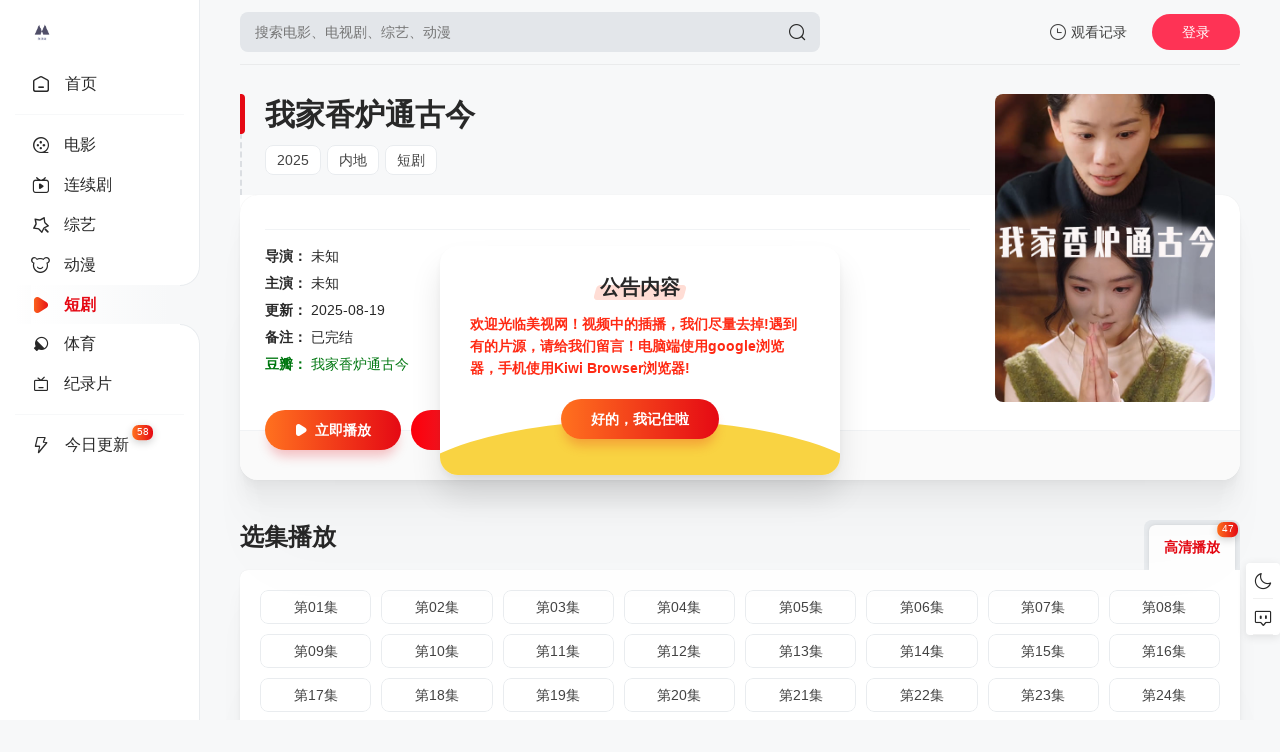

--- FILE ---
content_type: text/html; charset=utf-8
request_url: https://mgtv.fun/index.php/vod/detail/id/4731.html
body_size: 6963
content:
<!DOCTYPE html>
<html lang="zh-CN">
	<head>
		<meta charset="UTF-8">
<meta name="renderer" content="webkit">
<meta name="force-rendering" content="webkit">
<meta http-equiv="X-UA-Compatible" content="IE=edge,chrome=1">
<meta name="viewport" content="width=device-width, initial-scale=1.0, maximum-scale=1.0, user-scalable=0">
<script>var maccms={"path":"","mid":"1","url":"mgtv.fun","wapurl":"mgtv.fun","mob_status":"0"};</script>
<link rel="shortcut icon" href="/mxtheme/images/favicon.ico">
<link rel="stylesheet" href="/mxtheme/css/style.css" type="text/css">
<link id="cssFile" rel="stylesheet" href="/mxtheme/css/white.css" type="text/css">
 <script>
    function getCookieItem(name){
        var arr = document.cookie.match(new RegExp("(^| )"+name+"=([^;]*)(;|$)"));
        if(arr != null){ return decodeURIComponent(arr[2]); return null; }
    }
    let cookieItem = getCookieItem('mx_style')
    if(cookieItem && cookieItem !=='white') {
        document.querySelector('#cssFile').href = '/mxtheme/css/'+getCookieItem('mx_style')+'.css'
    }
</script>
<link rel="stylesheet" href="/mxtheme/css/swiper-bundle.min.css" type="text/css">
<script src="/mxtheme/js/jquery.min.js"></script>
<script src="/mxtheme/js/home.js"></script>
<script src="/mxtheme/js/jquery.lazyload.js"></script>
<script src="/static/js/jquery.cookie.js"></script>
<script src="/static/js/jquery.clipboard.js"></script>	
<script type="text/javascript"  src="/mxtheme/js/jquery.qrcode.min.js"></script>
<script src="/mxtheme/js/script.js"></script>	
<script src="/mxtheme/js/swiper-bundle.min.js"></script>	
<script src="/mxtheme/js/layer.min.js"></script>
<link rel="stylesheet" href="/mxtheme/js/theme/default/layer.css" type="text/css">
<style></style>
<script>
$(function(){
$('#searchbutton').click(function() {
if ($('.search-input').val()  == '') { layer.msg('请输入搜索关键词！',{time:1000,shade: 0.8}); $(".search-input").focus(); return false; }
})
});
</script>
<style>
 @media (max-width: 559px){
 .homepage .navbar {width: calc(100vw - 91px);}    
 .navbar.open, .page .navbar {width: calc(100vw - 135px);}
.side-op{ width:130px;}
.homepage .side-op.open .header-op-search{display:block;}}
</style>
 

		<title>我家香炉通古今详情介绍-我家香炉通古今在线观看-我家香炉通古今迅雷下载 - 美视网</title>
		<meta name="keywords" content="我家香炉通古今在线收看,我家香炉通古今迅雷下载">
		<meta name="description" content="我家香炉通古今剧情:">
	</head>

	<body>
		<div class="page view">
    		                	<div class="header"><!--更多免费源码https://www.maccmsbox.com/-->
						<div class="header-box">
							<div class="logo ">
								<a href="/" title="美视网"><img class="logo2"  src="/mxtheme/images/logo_black.png" alt="美视网" >
								<img class="logo1" src="/mxtheme/images/logo.png" /></a>
							</div>
						
							<div class="search-box ">
								<div class="searchbar-main">
						        <form name="search" method="get" action="/index.php/vod/search.html" onSubmit="return qrsearch();">
									<div class="searchbar">
									   <input class="search-input"  type="text" name="wd" autocomplete="off" placeholder="搜索电影、电视剧、综艺、动漫">
							        <button class="search-btn search-go" id="searchbutton" type="submit"><i class="icon-search"></i></button>
									  <button class="cancel-btn" type="button">取消</button></div>
									<div class="search-recommend-box">
										<div class="search-recommend">
											<div class="search-recommend-title"><strong>大家都在搜</strong></div>
											<div class="search-tag">
																	                    <a href="/index.php/vod/search/wd/%E5%8F%98%E5%BD%A2%E9%87%91%E5%88%9A.html" class="hot "><i class="icon-hot"></i>变形金刚</a>
						                    						                    <a href="/index.php/vod/search/wd/%E7%81%AB%E5%BD%B1%E5%BF%8D%E8%80%85.html" class="hot "><i class="icon-hot"></i>火影忍者</a>
						                    						                    <a href="/index.php/vod/search/wd/%E5%A4%8D%E4%BB%87%E8%80%85%E8%81%94%E7%9B%9F.html" class="hot "><i class="icon-hot"></i>复仇者联盟</a>
						                    						                    <a href="/index.php/vod/search/wd/%E6%88%98%E7%8B%BC.html" class="hot "><i class="icon-hot"></i>战狼</a>
						                    						                    <a href="/index.php/vod/search/wd/%E7%BA%A2%E6%B5%B7%E8%A1%8C%E5%8A%A8.html" class=""><i class="icon-hot"></i>红海行动</a>
						                    											</div>
										</div>
									</div>
								</form>
								</div>
							</div>
							
							<div class="header-op">
								<div class="header-op-list">
									<div class="drop">
										<div class="header-op-list-btn header-op-history"><i class="icon icon-history-o"></i><span>观看记录</span></div>
										<div class="drop-content drop-history">
											<div class="drop-content-box">
												<ul class="drop-content-items historical">
													<li class="drop-item drop-item-title"><i class="icon icon-history"></i><strong>我的观影记录</strong></li>
												</ul>
											</div>
										</div>
										<div class="shortcuts-mobile-overlay"></div>
									</div>
																		<div class="mac_user header-op-user"  title="会员中心">登录</div>
																		<div class="header-op-list-btn header-op-search"><i class="icon icon-search"></i></div>
								</div>
							</div>
						</div>
					</div>
						
						<div class="sidebar">
						<div class="navbar ">
							<ul class="navbar-items swiper-wrapper">
								<li class="swiper-slide navbar-item ">
									<a href="/" class="links">
										<div ></div><i class="icon-arrow-go"></i><i class="icon icon-home-o"></i><span>首页</span></a>
								</li>
							<li class="navbar-hr"></li>
																<li class="swiper-slide navbar-item ">
									<a href="/index.php/vod/type/id/1.html" title="电影" class="links">
									    									<i class="icon-arrow-go"></i>
																	   <i class="icon-dy-o"></i>
								   								<span>电影</span></a>
								</li>
																<li class="swiper-slide navbar-item ">
									<a href="/index.php/vod/type/id/2.html" title="连续剧" class="links">
									    									<i class="icon-arrow-go"></i>
									                                <i class="icon-tv-o"></i>
                                								<span>连续剧</span></a>
								</li>
																<li class="swiper-slide navbar-item ">
									<a href="/index.php/vod/type/id/3.html" title="综艺" class="links">
									    									<i class="icon-arrow-go"></i>
									                                <i class="icon-zy-o"></i>
                                								<span>综艺</span></a>
								</li>
																<li class="swiper-slide navbar-item ">
									<a href="/index.php/vod/type/id/4.html" title="动漫" class="links">
									    									<i class="icon-arrow-go"></i>
									                                <i class="icon-dm-o"></i>
                                 								<span>动漫</span></a>
								</li>
																<li class="swiper-slide navbar-item active">
									<a href="/index.php/vod/type/id/5.html" title="短剧" class="links">
									    <div class="current"></div>									<i class="icon-arrow-go"></i>
									                                <i class="icon-play"></i>
                                 								<span>短剧</span></a>
								</li>
																<li class="swiper-slide navbar-item ">
									<a href="/index.php/vod/type/id/25.html" title="体育" class="links">
									    									<i class="icon-arrow-go"></i>
									                                <i class="icon-sports"></i>
                                 								<span>体育</span></a>
								</li>
																<li class="swiper-slide navbar-item ">
									<a href="/index.php/vod/type/id/26.html" title="纪录片" class="links">
									    									<i class="icon-arrow-go"></i>
									                                <i class="icon-tvs"></i>
                                								<span>纪录片</span></a>
								</li>
																<li class="navbar-hr"></li>
																<li class="swiper-slide navbar-item  ">
									<a href="/index.php/label/new.html" class="links">
									      									<i class="icon-arrow-go"></i><i class="icon icon-update-o"></i><span>今日更新</span><small>58</small></a>
								</li>
															</ul>
						</div>
						<div class="side-op">
							<div class="header-op-list">
									<div class="drop">
										<div class="header-op-list-btn header-op-history"><i class="icon icon-history-o"></i><span>观看记录</span></div>
										<div class="drop-content drop-history">
											<div class="drop-content-box">
												<ul class="drop-content-items historical">
													<li class="drop-item drop-item-title"><i class="icon icon-history"></i><strong>我的观影记录</strong></li>
												</ul>
											</div>
										</div>
										<div class="shortcuts-mobile-overlay"></div>
									</div>
								<div class="header-op-list-btn header-op-search"><i class="icon icon-search"></i></div>
									                                	<div class="member_group">
									<div class="mac_user"><img  src="/static/images/touxiang.png" class="useimg"></div>
									</div>
																</div>
						</div>
					</div>
					                    <script>
	            $(document).scroll(function() {
		        var H = $(document).scrollTop();
		            if(H > 20) {
		          $(".sidebar").addClass("sidebar-bg");
	        	} else {
		        $(".sidebar").removeClass("sidebar-bg");
		        }
			    if(H > 140) {
		        $(".navbar").addClass("open");
		    	$(".side-op").addClass("open");
		        } else {
		           $(".navbar").removeClass("open");
		  	     $(".side-op").removeClass("open");
	            	}
	            });
                    </script>
                                         <style>.homepage .side-op .header-op-search{display:none;}</style>
                                          <style>
             @media (max-width: 559px){.homepage .header{0}.homepage .sidebar{0}}</style>
                                        	
			<div class="main">
				<div class="content">
					<div class="module module-info">
						<div class="module-main">
							<div class="module-info-poster">
								<div class="module-item-cover">
									<div class="module-item-pic"><img class="ls-is-cached lazy lazyload"  data-original="https://pic.ry-pic.com/upload/vod/20250220-1/e896f566eb075a28edc74389afe46867.png"  src="/mxtheme/images/load.gif" alt="我家香炉通古今"></div>
								</div>
							</div>
							<div class="module-info-main">
								<div class="module-info-heading">
									<h1>我家香炉通古今</h1>
									<div class="module-info-tag">
										<div class="module-info-tag-link"><a title="2025" href="/index.php/vod/show/id/5/year/2025.html">2025</a></div>
										<div class="module-info-tag-link"><a title="内地" href="/index.php/vod/show/area/%E5%86%85%E5%9C%B0/id/5.html">内地</a></div>
										<div class="module-info-tag-link">
										    
					                	<a href="/index.php/vod/show/class/%E7%9F%AD%E5%89%A7/id/5.html">短剧</a><span class="slash">/</span>
						            										</div>
									</div>
								
			                    		<div class="module-mobile-play">
			                    	  										<a href="/index.php/vod/play/id/4731/sid/1/nid/1.html" class="main-btn" title="立刻播放我家香炉通古今"><i class="icon-play"></i>立即播放</a>
																	<a href="javascript:void(0);"  data-type="2" data-mid="1" data-id="4731" class="mac_ulog btn-large btn-collect"><i class="icon-shoucang"></i>收藏</a>
																	</div>
								
								</div>
								<div class="module-info-content">
									<div class="module-info-items">
										<div class="module-info-item module-info-introduction">
											<div class="module-info-introduction-content">
												<p></p>
											</div>
										</div>
										<div class="module-info-item"><span class="module-info-item-title">导演：</span>
											<div class="module-info-item-content">
										    <a href="/index.php/vod/search/director/%E6%9C%AA%E7%9F%A5.html" target="_blank">未知</a><span class="slash">/</span>											</div>
										</div>
																				<div class="module-info-item"><span class="module-info-item-title">主演：</span>
											<div class="module-info-item-content">
											    <a href="/index.php/vod/search/actor/%E6%9C%AA%E7%9F%A5.html" target="_blank">未知</a><span class="slash">/</span>											</div>
										</div>
																				<div class="module-info-item"><span class="module-info-item-title">更新：</span>
											<div class="module-info-item-content">2025-08-19</div>
										</div>
										<div class="module-info-item"><span class="module-info-item-title">备注：</span>
											<div class="module-info-item-content">已完结</div>
										</div>
											<div class="module-info-item" style="color:#007711"><span class="module-info-item-title">豆瓣：</span><a href="https://search.douban.com/movie/subject_search?search_text=我家香炉通古今" target="_blank" title="到豆瓣页面查看" rel="nofollow"><font color="#007711">我家香炉通古今</font></a></div>									</div>

									<div class="module-info-footer">
										<div class="module-info-play">
								    											<a href="/index.php/vod/play/id/4731/sid/1/nid/1.html" class="main-btn" title="立刻播放我家香炉通古今"><i class="icon-play"></i>立即播放 </a>
																				<a href="javascript:void(0);"  data-type="2" data-mid="1" data-id="4731" class="mac_ulog btn-large btn-collect"><i class="icon-shoucang"></i>收藏</a>
																		</div>
									</div>
								</div>
							</div>
						</div>
						<div class="module-poster-bg">
							<div class="module-item-cover">
								<div class="module-item-pic"><img class="lazy lazyload" data-original="https://pic.ry-pic.com/upload/vod/20250220-1/e896f566eb075a28edc74389afe46867.png" alt=""  referrerpolicy="no-referrer" src="/mxtheme/images/load.gif"></div>
							</div>
						</div>
					</div>
				  					                  
	                  
	                    <div class="module">
						<div class="module-heading player-heading">
							<h2 class="module-title">选集播放</h2>
							<div class="module-tab"><label class="module-tab-name"><span id="y-first-name" class="module-tab-value"></span><i class="icon-arrow"></i></label>
								<div class="module-tab-items">
									<div class="module-tab-title">选择播放源<span class="close-drop"><i class="icon-close"></i></span></div>
									<div class="module-tab-items-box hisSwiper" id="y-playList">
								    	  
                                    <div class="module-tab-item tab-item" data-dropdown-value="高清播放"><span>高清播放</span><small>47</small></div>
                                   		
									</div>
								</div>
							</div>
							<div class="shortcuts-mobile-overlay"></div>
						</div>
						 	
						<div class="module-list sort-list tab-list his-tab-list" id="panel1">
							<div class="module-play-list">
								<div class="module-play-list-content  module-play-list-base">
								      
                                     <a  class="module-play-list-link" href="/index.php/vod/play/id/4731/sid/1/nid/1.html" title="播放我家香炉通古今第01集"><span>第01集</span></a>
                                         
                                     <a  class="module-play-list-link" href="/index.php/vod/play/id/4731/sid/1/nid/2.html" title="播放我家香炉通古今第02集"><span>第02集</span></a>
                                         
                                     <a  class="module-play-list-link" href="/index.php/vod/play/id/4731/sid/1/nid/3.html" title="播放我家香炉通古今第03集"><span>第03集</span></a>
                                         
                                     <a  class="module-play-list-link" href="/index.php/vod/play/id/4731/sid/1/nid/4.html" title="播放我家香炉通古今第04集"><span>第04集</span></a>
                                         
                                     <a  class="module-play-list-link" href="/index.php/vod/play/id/4731/sid/1/nid/5.html" title="播放我家香炉通古今第05集"><span>第05集</span></a>
                                         
                                     <a  class="module-play-list-link" href="/index.php/vod/play/id/4731/sid/1/nid/6.html" title="播放我家香炉通古今第06集"><span>第06集</span></a>
                                         
                                     <a  class="module-play-list-link" href="/index.php/vod/play/id/4731/sid/1/nid/7.html" title="播放我家香炉通古今第07集"><span>第07集</span></a>
                                         
                                     <a  class="module-play-list-link" href="/index.php/vod/play/id/4731/sid/1/nid/8.html" title="播放我家香炉通古今第08集"><span>第08集</span></a>
                                         
                                     <a  class="module-play-list-link" href="/index.php/vod/play/id/4731/sid/1/nid/9.html" title="播放我家香炉通古今第09集"><span>第09集</span></a>
                                         
                                     <a  class="module-play-list-link" href="/index.php/vod/play/id/4731/sid/1/nid/10.html" title="播放我家香炉通古今第10集"><span>第10集</span></a>
                                         
                                     <a  class="module-play-list-link" href="/index.php/vod/play/id/4731/sid/1/nid/11.html" title="播放我家香炉通古今第11集"><span>第11集</span></a>
                                         
                                     <a  class="module-play-list-link" href="/index.php/vod/play/id/4731/sid/1/nid/12.html" title="播放我家香炉通古今第12集"><span>第12集</span></a>
                                         
                                     <a  class="module-play-list-link" href="/index.php/vod/play/id/4731/sid/1/nid/13.html" title="播放我家香炉通古今第13集"><span>第13集</span></a>
                                         
                                     <a  class="module-play-list-link" href="/index.php/vod/play/id/4731/sid/1/nid/14.html" title="播放我家香炉通古今第14集"><span>第14集</span></a>
                                         
                                     <a  class="module-play-list-link" href="/index.php/vod/play/id/4731/sid/1/nid/15.html" title="播放我家香炉通古今第15集"><span>第15集</span></a>
                                         
                                     <a  class="module-play-list-link" href="/index.php/vod/play/id/4731/sid/1/nid/16.html" title="播放我家香炉通古今第16集"><span>第16集</span></a>
                                         
                                     <a  class="module-play-list-link" href="/index.php/vod/play/id/4731/sid/1/nid/17.html" title="播放我家香炉通古今第17集"><span>第17集</span></a>
                                         
                                     <a  class="module-play-list-link" href="/index.php/vod/play/id/4731/sid/1/nid/18.html" title="播放我家香炉通古今第18集"><span>第18集</span></a>
                                         
                                     <a  class="module-play-list-link" href="/index.php/vod/play/id/4731/sid/1/nid/19.html" title="播放我家香炉通古今第19集"><span>第19集</span></a>
                                         
                                     <a  class="module-play-list-link" href="/index.php/vod/play/id/4731/sid/1/nid/20.html" title="播放我家香炉通古今第20集"><span>第20集</span></a>
                                         
                                     <a  class="module-play-list-link" href="/index.php/vod/play/id/4731/sid/1/nid/21.html" title="播放我家香炉通古今第21集"><span>第21集</span></a>
                                         
                                     <a  class="module-play-list-link" href="/index.php/vod/play/id/4731/sid/1/nid/22.html" title="播放我家香炉通古今第22集"><span>第22集</span></a>
                                         
                                     <a  class="module-play-list-link" href="/index.php/vod/play/id/4731/sid/1/nid/23.html" title="播放我家香炉通古今第23集"><span>第23集</span></a>
                                         
                                     <a  class="module-play-list-link" href="/index.php/vod/play/id/4731/sid/1/nid/24.html" title="播放我家香炉通古今第24集"><span>第24集</span></a>
                                         
                                     <a  class="module-play-list-link" href="/index.php/vod/play/id/4731/sid/1/nid/25.html" title="播放我家香炉通古今第25集"><span>第25集</span></a>
                                         
                                     <a  class="module-play-list-link" href="/index.php/vod/play/id/4731/sid/1/nid/26.html" title="播放我家香炉通古今第26集"><span>第26集</span></a>
                                         
                                     <a  class="module-play-list-link" href="/index.php/vod/play/id/4731/sid/1/nid/27.html" title="播放我家香炉通古今第27集"><span>第27集</span></a>
                                         
                                     <a  class="module-play-list-link" href="/index.php/vod/play/id/4731/sid/1/nid/28.html" title="播放我家香炉通古今第28集"><span>第28集</span></a>
                                         
                                     <a  class="module-play-list-link" href="/index.php/vod/play/id/4731/sid/1/nid/29.html" title="播放我家香炉通古今第29集"><span>第29集</span></a>
                                         
                                     <a  class="module-play-list-link" href="/index.php/vod/play/id/4731/sid/1/nid/30.html" title="播放我家香炉通古今第30集"><span>第30集</span></a>
                                         
                                     <a  class="module-play-list-link" href="/index.php/vod/play/id/4731/sid/1/nid/31.html" title="播放我家香炉通古今第31集"><span>第31集</span></a>
                                         
                                     <a  class="module-play-list-link" href="/index.php/vod/play/id/4731/sid/1/nid/32.html" title="播放我家香炉通古今第32集"><span>第32集</span></a>
                                         
                                     <a  class="module-play-list-link" href="/index.php/vod/play/id/4731/sid/1/nid/33.html" title="播放我家香炉通古今第33集"><span>第33集</span></a>
                                         
                                     <a  class="module-play-list-link" href="/index.php/vod/play/id/4731/sid/1/nid/34.html" title="播放我家香炉通古今第34集"><span>第34集</span></a>
                                         
                                     <a  class="module-play-list-link" href="/index.php/vod/play/id/4731/sid/1/nid/35.html" title="播放我家香炉通古今第35集"><span>第35集</span></a>
                                         
                                     <a  class="module-play-list-link" href="/index.php/vod/play/id/4731/sid/1/nid/36.html" title="播放我家香炉通古今第36集"><span>第36集</span></a>
                                         
                                     <a  class="module-play-list-link" href="/index.php/vod/play/id/4731/sid/1/nid/37.html" title="播放我家香炉通古今第37集"><span>第37集</span></a>
                                         
                                     <a  class="module-play-list-link" href="/index.php/vod/play/id/4731/sid/1/nid/38.html" title="播放我家香炉通古今第38集"><span>第38集</span></a>
                                         
                                     <a  class="module-play-list-link" href="/index.php/vod/play/id/4731/sid/1/nid/39.html" title="播放我家香炉通古今第39集"><span>第39集</span></a>
                                         
                                     <a  class="module-play-list-link" href="/index.php/vod/play/id/4731/sid/1/nid/40.html" title="播放我家香炉通古今第40集"><span>第40集</span></a>
                                         
                                     <a  class="module-play-list-link" href="/index.php/vod/play/id/4731/sid/1/nid/41.html" title="播放我家香炉通古今第41集"><span>第41集</span></a>
                                         
                                     <a  class="module-play-list-link" href="/index.php/vod/play/id/4731/sid/1/nid/42.html" title="播放我家香炉通古今第42集"><span>第42集</span></a>
                                         
                                     <a  class="module-play-list-link" href="/index.php/vod/play/id/4731/sid/1/nid/43.html" title="播放我家香炉通古今第43集"><span>第43集</span></a>
                                         
                                     <a  class="module-play-list-link" href="/index.php/vod/play/id/4731/sid/1/nid/44.html" title="播放我家香炉通古今第44集"><span>第44集</span></a>
                                         
                                     <a  class="module-play-list-link" href="/index.php/vod/play/id/4731/sid/1/nid/45.html" title="播放我家香炉通古今第45集"><span>第45集</span></a>
                                         
                                     <a  class="module-play-list-link" href="/index.php/vod/play/id/4731/sid/1/nid/46.html" title="播放我家香炉通古今第46集"><span>第46集</span></a>
                                         
                                     <a  class="module-play-list-link" href="/index.php/vod/play/id/4731/sid/1/nid/47.html" title="播放我家香炉通古今第47集"><span>第47集</span></a>
                                              
								</div>
							</div>
						</div>
						 					</div>
				   				 <script type="text/javascript">$(".tab-item:first,.module-list:first").addClass("active");</script>
					                <div class="module">
						<div class="module-heading">
							<h2 class="module-title">相关推荐</h2></div>
						<div class="module-main ">
							<div class="module-items module-poster-items-base ">
						
								<a href="/index.php/vod/detail/id/49194.html" title="父不可欺" class="module-poster-item module-item">
	<div class="module-item-cover">
		<div class="module-item-note">已完结</div>
		<div class="module-item-pic"><img class="lazy lazyload" data-original="https://ps.ryzypics.com/upload/vod/20260127-1/978fa9e88f908e3203e3bca3ae56a726.png" alt="父不可欺"  referrerpolicy="no-referrer" src="/mxtheme/images/load.gif"></div>
	</div>
	<div class="module-poster-item-info">
		<div class="module-poster-item-title">父不可欺</div>
	</div>
</a>
									
								<a href="/index.php/vod/detail/id/49189.html" title="破茧法则" class="module-poster-item module-item">
	<div class="module-item-cover">
		<div class="module-item-note">已完结</div>
		<div class="module-item-pic"><img class="lazy lazyload" data-original="https://ps.ryzypics.com/upload/vod/20260127-1/3ae3c255215f72fa9d72400fd1978958.png" alt="破茧法则"  referrerpolicy="no-referrer" src="/mxtheme/images/load.gif"></div>
	</div>
	<div class="module-poster-item-info">
		<div class="module-poster-item-title">破茧法则</div>
	</div>
</a>
									
								<a href="/index.php/vod/detail/id/49164.html" title="妈妈别怕，你三岁的儿子重生了" class="module-poster-item module-item">
	<div class="module-item-cover">
		<div class="module-item-note">已完结</div>
		<div class="module-item-pic"><img class="lazy lazyload" data-original="https://ps.ryzypics.com/upload/vod/20260126-1/267395a716b73ac09245094a0ad32306.png" alt="妈妈别怕，你三岁的儿子重生了"  referrerpolicy="no-referrer" src="/mxtheme/images/load.gif"></div>
	</div>
	<div class="module-poster-item-info">
		<div class="module-poster-item-title">妈妈别怕，你三岁的儿子重生了</div>
	</div>
</a>
									
								<a href="/index.php/vod/detail/id/49159.html" title="开局直播认亲，我的老祖五千岁" class="module-poster-item module-item">
	<div class="module-item-cover">
		<div class="module-item-note">已完结</div>
		<div class="module-item-pic"><img class="lazy lazyload" data-original="https://ps.ryzypics.com/upload/vod/20260126-1/d4e8af1eac0f413296bbc4b90f08b6e6.png" alt="开局直播认亲，我的老祖五千岁"  referrerpolicy="no-referrer" src="/mxtheme/images/load.gif"></div>
	</div>
	<div class="module-poster-item-info">
		<div class="module-poster-item-title">开局直播认亲，我的老祖五千岁</div>
	</div>
</a>
									
								<a href="/index.php/vod/detail/id/49163.html" title="爱意藏不住" class="module-poster-item module-item">
	<div class="module-item-cover">
		<div class="module-item-note">已完结</div>
		<div class="module-item-pic"><img class="lazy lazyload" data-original="https://ps.ryzypics.com/upload/vod/20260126-1/1d4f7ead2183bbc1880baaedf75e624e.png" alt="爱意藏不住"  referrerpolicy="no-referrer" src="/mxtheme/images/load.gif"></div>
	</div>
	<div class="module-poster-item-info">
		<div class="module-poster-item-title">爱意藏不住</div>
	</div>
</a>
									
								<a href="/index.php/vod/detail/id/49161.html" title="心藏旧爱" class="module-poster-item module-item">
	<div class="module-item-cover">
		<div class="module-item-note">已完结</div>
		<div class="module-item-pic"><img class="lazy lazyload" data-original="https://ps.ryzypics.com/upload/vod/20260126-1/7d066cd8f2b675a271468f229ab3b8fe.png" alt="心藏旧爱"  referrerpolicy="no-referrer" src="/mxtheme/images/load.gif"></div>
	</div>
	<div class="module-poster-item-info">
		<div class="module-poster-item-title">心藏旧爱</div>
	</div>
</a>
									
								<a href="/index.php/vod/detail/id/49158.html" title="真少爷竟是蜥蜴人" class="module-poster-item module-item">
	<div class="module-item-cover">
		<div class="module-item-note">已完结</div>
		<div class="module-item-pic"><img class="lazy lazyload" data-original="https://ps.ryzypics.com/upload/vod/20260126-1/cae1786768830c5b711ae65f472350a9.png" alt="真少爷竟是蜥蜴人"  referrerpolicy="no-referrer" src="/mxtheme/images/load.gif"></div>
	</div>
	<div class="module-poster-item-info">
		<div class="module-poster-item-title">真少爷竟是蜥蜴人</div>
	</div>
</a>
									
								<a href="/index.php/vod/detail/id/49162.html" title="洛总初尝恋爱请多包涵" class="module-poster-item module-item">
	<div class="module-item-cover">
		<div class="module-item-note">已完结</div>
		<div class="module-item-pic"><img class="lazy lazyload" data-original="https://ps.ryzypics.com/upload/vod/20260126-1/021cacd7a3c6e69a5b6358210bee25e0.png" alt="洛总初尝恋爱请多包涵"  referrerpolicy="no-referrer" src="/mxtheme/images/load.gif"></div>
	</div>
	<div class="module-poster-item-info">
		<div class="module-poster-item-title">洛总初尝恋爱请多包涵</div>
	</div>
</a>
									
								<a href="/index.php/vod/detail/id/49160.html" title="绝顶杀手旷世神医，下山即无敌" class="module-poster-item module-item">
	<div class="module-item-cover">
		<div class="module-item-note">已完结</div>
		<div class="module-item-pic"><img class="lazy lazyload" data-original="https://ps.ryzypics.com/upload/vod/20260126-1/2650c2b7c41ee05677687eb5fafaf326.png" alt="绝顶杀手旷世神医，下山即无敌"  referrerpolicy="no-referrer" src="/mxtheme/images/load.gif"></div>
	</div>
	<div class="module-poster-item-info">
		<div class="module-poster-item-title">绝顶杀手旷世神医，下山即无敌</div>
	</div>
</a>
									
								<a href="/index.php/vod/detail/id/49154.html" title="冒姓琅琊之名扬天下" class="module-poster-item module-item">
	<div class="module-item-cover">
		<div class="module-item-note">已完结</div>
		<div class="module-item-pic"><img class="lazy lazyload" data-original="https://ps.ryzypics.com/upload/vod/20260125-1/b4b0a2568afe660e2aab878e8d034934.png" alt="冒姓琅琊之名扬天下"  referrerpolicy="no-referrer" src="/mxtheme/images/load.gif"></div>
	</div>
	<div class="module-poster-item-info">
		<div class="module-poster-item-title">冒姓琅琊之名扬天下</div>
	</div>
</a>
									
								<a href="/index.php/vod/detail/id/49153.html" title="假面蔷薇" class="module-poster-item module-item">
	<div class="module-item-cover">
		<div class="module-item-note">已完结</div>
		<div class="module-item-pic"><img class="lazy lazyload" data-original="https://ps.ryzypics.com/upload/vod/20260125-1/61fc8841b4c4cf44636e6d8b69d14ce8.png" alt="假面蔷薇"  referrerpolicy="no-referrer" src="/mxtheme/images/load.gif"></div>
	</div>
	<div class="module-poster-item-info">
		<div class="module-poster-item-title">假面蔷薇</div>
	</div>
</a>
									
								<a href="/index.php/vod/detail/id/49155.html" title="小奶包太甜冷面爹地顶不住" class="module-poster-item module-item">
	<div class="module-item-cover">
		<div class="module-item-note">已完结</div>
		<div class="module-item-pic"><img class="lazy lazyload" data-original="https://ps.ryzypics.com/upload/vod/20260125-1/96f4ef84d323d1e424eee69cd5636842.png" alt="小奶包太甜冷面爹地顶不住"  referrerpolicy="no-referrer" src="/mxtheme/images/load.gif"></div>
	</div>
	<div class="module-poster-item-info">
		<div class="module-poster-item-title">小奶包太甜冷面爹地顶不住</div>
	</div>
</a>
									
								<a href="/index.php/vod/detail/id/49150.html" title="闺蜜齐穿同心齐力把婚离" class="module-poster-item module-item">
	<div class="module-item-cover">
		<div class="module-item-note">已完结</div>
		<div class="module-item-pic"><img class="lazy lazyload" data-original="https://ps.ryzypics.com/upload/vod/20260126-1/8e2c299b458045a0aedfa52de19d38cd.png" alt="闺蜜齐穿同心齐力把婚离"  referrerpolicy="no-referrer" src="/mxtheme/images/load.gif"></div>
	</div>
	<div class="module-poster-item-info">
		<div class="module-poster-item-title">闺蜜齐穿同心齐力把婚离</div>
	</div>
</a>
									
								<a href="/index.php/vod/detail/id/49151.html" title="第九十九场雪落尽" class="module-poster-item module-item">
	<div class="module-item-cover">
		<div class="module-item-note">已完结</div>
		<div class="module-item-pic"><img class="lazy lazyload" data-original="https://ps.ryzypics.com/upload/vod/20260126-1/5f2bb0634efcb21cc38385a115900e7f.png" alt="第九十九场雪落尽"  referrerpolicy="no-referrer" src="/mxtheme/images/load.gif"></div>
	</div>
	<div class="module-poster-item-info">
		<div class="module-poster-item-title">第九十九场雪落尽</div>
	</div>
</a>
									
								<a href="/index.php/vod/detail/id/49152.html" title="后青春的诗" class="module-poster-item module-item">
	<div class="module-item-cover">
		<div class="module-item-note">已完结</div>
		<div class="module-item-pic"><img class="lazy lazyload" data-original="https://ps.ryzypics.com/upload/vod/20260125-1/34ac14844975a3166cc28a0c26c58bb1.png" alt="后青春的诗"  referrerpolicy="no-referrer" src="/mxtheme/images/load.gif"></div>
	</div>
	<div class="module-poster-item-info">
		<div class="module-poster-item-title">后青春的诗</div>
	</div>
</a>
									
								<a href="/index.php/vod/detail/id/49143.html" title="她凭恶名执掌风云＆她凭恶名执掌风云" class="module-poster-item module-item">
	<div class="module-item-cover">
		<div class="module-item-note">已完结</div>
		<div class="module-item-pic"><img class="lazy lazyload" data-original="https://ps.ryzypics.com/upload/vod/20260125-1/cf54677dc4cd123443c9e30c763de3ba.png" alt="她凭恶名执掌风云＆她凭恶名执掌风云"  referrerpolicy="no-referrer" src="/mxtheme/images/load.gif"></div>
	</div>
	<div class="module-poster-item-info">
		<div class="module-poster-item-title">她凭恶名执掌风云＆她凭恶名执掌风云</div>
	</div>
</a>
															</div>
						</div>
					</div>
				</div>
			</div>
	        	                    	 <!--更多免费源码https://www.maccmsbox.com/-->
                    	<div class="fixedGroup">
                    	                          	    <div class="fixedGroup-item">
                    	        <div class="fixedGroup__cell">
                    	            <span class="fixedGroup__triangle"></span>
                    	            <div class="txt" id="changeAppearance">切换深色外观</div>
                    	        </div>
                    	        <i  class="icon-yejian" data-id="black"></i>
                    	        <i class="icon-rijian" data-id="white"></i>
                    	    </div>
                    	    	                    	    <div class="fixedGroup-item" onclick="location='/index.php/gbook/index.html'">
                    	        <div class="fixedGroup__cell">
                    	            <span class="fixedGroup__triangle"></span>
                    	            <div>留言</div>
                    	        </div>
                    	        <i class="icon-gbook"></i>
                    	    </div>
                    	                       	    <div class="fixedGroup-item retop">
                    	        <div class="fixedGroup__cell">
                    	            <span class="fixedGroup__triangle"></span>
                    	            <div>回到顶部</div>
                    	        </div>
                    	        <i class="icon-top"></i>
                    	    </div>
                    	                          	</div>
                    	                    	<div class="footer">
						<div class="content">
					       							<div class="footer-content">
								<div class="foot-logo"><img class="logo2"  src="/mxtheme/images/logo_black.png" alt="美视网" >
								<img class="logo1" src="/mxtheme/images/logo.png" /></div>
								<div class="foot-copyright">
																<p>美视网本站所有内容均来自互联网分享站点的公开引用资源，未提供资源上传、存储等服务。相关资源版权归原创作者及权利人所有，本站仅为信息检索提供便利，不承担相关法律责任。请多多宣传本站！谢谢你的光临！	<span class="none">统计代码</span></p>
								</div>
							</div>
						</div>
					</div>
					
<script type="text/javascript">   
	document.onkeydown=function(){
	    
		var e = window.event||arguments[0];
		
	      
			if(e.keyCode==123){
				alert('你知道的太多了');
				return false;
			}
         
		if((e.ctrlKey)&&(e.shiftKey)&&(e.keyCode==73)){
			alert('你知道的太多了');
			return false;
		}
		if((e.ctrlKey)&&(e.keyCode==85)){
			alert('你知道的太多了');
			return false;
		}
		if((e.ctrlKey)&&(e.keyCode==83)){
		   alert('你知道的太多了');
		   return false;
		}
        	}
   
	document.oncontextmenu=function(){
		alert('你知道的太多了');
		return false;
	}
  
	var threshold = 160;
	window.setInterval(function() {  
	    if (window.outerWidth - window.innerWidth > threshold ||   
	    window.outerHeight - window.innerHeight > threshold) {  
			function disableDebugger() {
				debugger;
			}
			$(document).ready(function () {
				disableDebugger();
			});
	    }  
	}, 1e3);
 </script>
										<div>
						<div class="popup popup-tips none" id="popup">
							<div class="popup-header">
								<h3 class="popup-title">公告内容</h3></div>
							<div class="popup-main">
							<strong>欢迎光临美视网！视频中的插播，我们尽量去掉!遇到有的片源，请给我们留言！电脑端使用google浏览器，手机使用Kiwi Browser浏览器!							</div>
							<div class="popup-footer">
								<div class="popup-btn close-pop">好的，我记住啦</div>
							</div>
						</div>
						<div class="shortcuts-mobile-overlay"></div>
					</div>
		</div>
		<span style="display:none" class="mac_ulog_set" alt="设置内容页浏览记录" data-type="1" data-mid="1" data-id="4731" data-sid="0" data-nid="0"></span>
<span style="display:none" class="mac_history_set" alt="设置History历史记录" data-name="[短剧]我家香炉通古今" data-pic="https://pic.ry-pic.com/upload/vod/20250220-1/e896f566eb075a28edc74389afe46867.png"></span>
	</body>
</html>

--- FILE ---
content_type: text/css
request_url: https://mgtv.fun/mxtheme/css/white.css
body_size: -111
content:
.logo2,.icon-rijian{display:none!important;}

--- FILE ---
content_type: application/javascript
request_url: https://mgtv.fun/mxtheme/js/script.js
body_size: 2550
content:
$(function () {
  $('#sortBtn').click(function () {
    let index = 0
    $('.module-list').each(function (listIndex, val) {
      if ($(val).hasClass('active')) {
        index = listIndex
      }
    })
    let templateHtml = []
    $('.module-list').eq(index).find('.module-play-list-link').each(function (linkIndex, val) {
      templateHtml.push(val)
    })
    let reverseTemplateHtml = templateHtml.reverse()
    $('.module-list').eq(index).find('.module-play-list-content').html(reverseTemplateHtml)
  })
})

function show_history(cookie_name) {
  var history = $.cookie("mac_history_mxpro");
  var history_data = [];
  var history_html = '';
  if ((history != undefined) && (history != '')) {
    history_data = eval(history);
  }
  if (history_data.length > 0) {
    for (var $i = 0; $i < history_data.length; $i++) {
      history_html += '<li class="drop-item drop-item-content"><a href="' + history_data[$i].vod_url + '" title="' + history_data[$i].vod_name + '" class="drop-item-link"><span>' + history_data[$i].vod_part + '</span>' + history_data[$i].vod_name + '</a></li>';
      historyclean_html = '<li class="drop-item-op"><a href="" class="historyclean">清空</a></li>>';
    }
  } else {
    history_html = '<li class="drop-item drop-item-content nolist"><div class="drop-prompt">暂无观看影片的记录</div></li>';
  }
  $(".historical").append(history_html);
  try {
    $(".historical").append(historyclean_html);
  } catch (e) { }
}

$(function () {

  $('#y-first-name').html($('#y-playList').find('.tab-item').eq(0).children('span').text())

  $(".search-input").click(function () {
    $(".homepage,.searchbar-main").addClass("open");
  });

  $(".header-op-search").click(function () {
    $(".homepage,.searchbar-main").addClass("open");
    $(".page,.searchbar-main").addClass("open");
  });
  $(document).click(function (e) {
    if (($(e.target).closest(".search-input").length == 0 || $(e.target).closest(".cancel-btn").length != 0) && $(e.target).closest(".header-op-search").length == 0) {
      ($(e.target).closest(".header-op-search").length == 0)
      $(".homepage,.page,.searchbar-main").removeClass("open");
    }
  });
  show_history();
  $(".lazyload").lazyload({
    effect: "fadeIn",
    skip_invisible: false,
    event: 'sporty',
    threshold: 500
  });

  let index = $("#playSwiper .swiper-wrapper").find('.active').index()
  let navIndex = $(".navbar .swiper-wrapper").find('.active').index()
  const swiper = new Swiper('#playSwiper', {
    slidesPerView: 'auto',
    hashNavigation: true,
  })
  if (swiper.$el) {
    swiper.slideTo(index - 1)
  }
  const swiperNav = new Swiper('.navbar', {
    freeMode: true,
    slidesPerView: 'auto',
  })

  function initNavSwiper() {
    if (window.innerWidth < 559) {

      swiperNav.enable()
      if (navIndex > 4) {
        swiperNav.slideTo(navIndex - 1)
      }

      return

    } else {
      swiperNav.slideTo(0)
      swiperNav.disable()
    }
  }
  initNavSwiper()

  function retop() {
    let scrollTop = document.documentElement.scrollTop || window.pageYOffset || document.body.scrollTop;
    if (scrollTop >= 1000) {
      $('.retop').css('display', "flex")
    } else {
      $('.retop').hide()
    }
  }

  //回到顶部函数;
  $('.retop').click(function () {
    timer = setInterval(function () {
      let scrollTop = document.documentElement.scrollTop || window.pageYOffset || document.body.scrollTop;
      //让滚动条到顶部的距离自动缩减到0;
      document.documentElement.scrollTop = document.body.scrollTop = Math.floor(scrollTop - 100);//兼容性设置;
      if (scrollTop === 0 || document.documentElement.scrollTop === 0) {
        clearInterval(timer);
        setTimeout(() => { swiperNav.update(true) }, 150)
      }
    }, 10);
  })

  window.addEventListener('scroll', function () {
    retop()
    swiperNav.update(true)
  })
  window.addEventListener('resize', function () {
    initNavSwiper()
  })

  $('.module').each(function (index, el) {
    $(this).find('.tab-item').click(function () {
      if (!$(this).hasClass("active")) {
        $(this).addClass("active").siblings().removeClass("active");
        $(el).find(".tab-list").eq($(this).index()).addClass("active").siblings().removeClass("active");
        $(el).find(".tab-list").eq($(this).index()).find(".lazyload").lazyload();
      }
      $(".module-tab-drop").removeClass("module-tab-drop");
      $(this).parents(".module-tab-items").siblings(".module-tab-name").children(".module-tab-value").text($(this).attr("data-dropdown-value"));
    })
  })



  // 播放器选择源播放事件start
  $('#playSwiper').find('.tab-item').off('click')
  $('#playSwiper').find('.tab-item').click(function () {
    if (!$(this).hasClass("active")) {
      if ($(this).index() > 1) {
        console.log("右滑动", $(this).index())
        swiper.slideNext()
      } else {
        console.log("左滑动", $(this).index())
        swiper.slidePrev()
      }

      $(this).addClass("active").siblings().removeClass("active");
      $(".tab-list").eq($(this).index()).addClass("active").siblings().removeClass("active");
    }
    $(".module-tab-drop").removeClass("module-tab-drop");
    $(this).parents(".module-tab-items").siblings(".module-tab-name").children(".module-tab-value").text($(this).attr("data-dropdown-value"));
  })
  // 播放器选择源播放事件end 更多免费源码https://www.maccmsbox.com/

  $(".module-tab .module-tab-name").click(function () {
    $(this).parent(".module-tab").addClass("module-tab-drop");
    $(".module-tab-items").css("visibility", "visible");
    $(".swiper.module-tab-items").css("visibility", "");
    $(".module-tab-items-box").css("display", "");
  });
  $(".shortcuts-mobile-overlay,.close-drop").click(function () {
    $(".module-tab-drop").removeClass("module-tab-drop");
    $(".module-tab-items").removeAttr("style", "");
  });
  function show_tip(text) {
    $('.shortcuts-box').show();
    $('#shortcuts-info').html(text);
    setTimeout(function () {
      $('.shortcuts-box').fadeOut(1000);
    }, 2000);
  }


  $(".historyclean").on("click", function () {
    $.cookie("mac_history_mxpro", null, { expires: -1, path: '/' });
  });
  $('.drop-qrcode-img').qrcode({
    text: location.href, //设置二维码内容，必须  
    render: "canvas", //设置渲染方式 （有两种方式 table和canvas，默认是canvas）   
    width: 265, //设置宽度    
    height: 265, //设置高度    
  });
  var clipboard = new ClipboardJS('.share-btn');
  clipboard.on('success', function (e) {
    show_tip('分享信息复制成功，赶紧去分享吧～');
  });
  clipboard.on('error', function (e) {
    console.log(e);
  });

  $(".module-heading-tab .module-heading-tab-link").click(function () {
    $(".module-heading-tab span").eq($(this).index()).addClass("active").siblings().removeClass('active');
    $(".tab-list").eq($(".module-heading-tab .module-heading-tab-link").index(this)).addClass("active").siblings().removeClass('active');
    $(".tab-list").eq($(".module-heading-tab .module-heading-tab-link").index(this)).find(".lazyload").lazyload();
  });
  const swiper2 = new Swiper('.swiper-small', {
    loop: true,
    allowTouchMove: false,
    navigation: {
      nextEl: '.swiper-button-next',
      prevEl: '.swiper-button-prev',
    },
    pagination: {
      el: '.swiper-pagination',
      clickable: true
    },
  })
  const swiper1 = new Swiper('.swiper-big', {
    autoplay: {
      disableOnInteraction: false,
    },
    loop: true,
    navigation: {
      nextEl: '.swiper-button-next',
      prevEl: '.swiper-button-prev',
    },
    pagination: {
      el: '.swiper-pagination',
      clickable: true
    },
    on: {
      slideChangeTransitionStart: function () {
        swiper2.slideTo(this.activeIndex)
      },
    }
  })

  let cookie = document.cookie
  const popup = document.querySelector('#popup')

  if (popup) {
    if (!cookie.includes('showBtn')) {
      popup.classList.add('popupShow')
    }
    popup.addEventListener('click', function () {
      let expires = new Date()
      expires.setTime(expires.getTime() + (1000 * 60 * 60 * 24))
      document.cookie = 'showBtn=true;expires=' + expires.toUTCString() + ';path=/'
      popup.remove()
    })
  }
});
